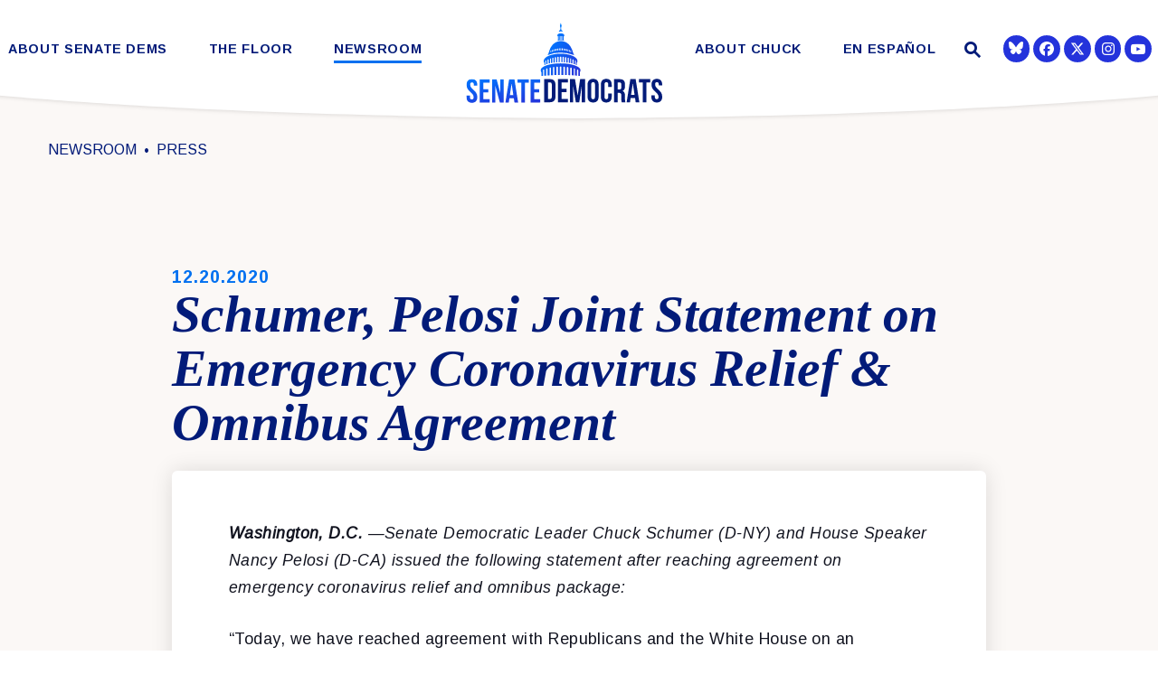

--- FILE ---
content_type: text/html; charset=utf-8
request_url: https://www.democrats.senate.gov/newsroom/press-releases/schumer-pelosi_joint-statement-on-emergency-coronavirus-relief-and-omnibus-agreement
body_size: 19792
content:
<!DOCTYPE html>
<html lang="en" class='no-js template--press_release'>
  <head>
  <script type="application/ld+json">
    {
      "@context": "https://schema.org",
      "@type": "NewsArticle",
      "mainEntityOfPage": "https://www.democrats.senate.gov/newsroom/press-releases/schumer-pelosi_joint-statement-on-emergency-coronavirus-relief-and-omnibus-agreement",
      "headline": "Schumer, Pelosi  Joint Statement on Emergency Coronavirus Relief &amp; Omnibus Agreement",
      "datePublished": "2020-12-20T18:16:00+00:00"
    }
  </script>
        <meta charset="utf-8">
      <meta name="viewport" content="width=device-width, initial-scale=1.0, viewport-fit=cover">
      <meta name="page-title" content="Schumer, Pelosi  Joint Statement on Emergency Coronavirus Relief &amp; Omnibus Agreement">
        <title>Schumer, Pelosi  Joint Statement on Emer... | The Senate Democratic Caucus</title>

      <link rel="canonical" href="https://www.democrats.senate.gov/newsroom/press-releases/schumer-pelosi_joint-statement-on-emergency-coronavirus-relief-and-omnibus-agreement">

      <link rel="shortcut icon" href="/assets/images/favicon.ico">
      <link href="/assets/images/favicon.ico" rel="Icon" type="image/x-icon"/>
      <link rel="apple-touch-icon" sizes="180x180" href="/assets/images/apple-touch-icon.png">
      <link rel="icon" type="image/png" sizes="32x32" href="/assets/images/favicon-32x32.png">
      <link rel="icon" type="image/png" sizes="16x16" href="/assets/images/favicon-16x16.png">
      <link rel="manifest" href="/assets/images/site.webmanifest">
      <link rel="mask-icon" href="/assets/images/safari-pinned-tab.svg" color="#2433DB">
      <meta name="apple-mobile-web-app-title" content="The Senate Democratic Caucus">
      <meta name="application-name" content="The Senate Democratic Caucus">
      <meta name="msapplication-TileColor" content="#ffffff">
      <meta name="msapplication-config" content="/assets/images/browserconfig.xml">
      <meta name="theme-color" content="#ffffff">
      <meta name="google-site-verification" content="pv4CBQ9zSlHM3SpPSKTboWn3pQG58gUeQls_3f8_rjM">


<meta property="twitter:account_id" content="73238146"/>
<meta name="twitter:card" content="summary_large_image"/>
  <meta name="twitter:site" content="@SenateDems"/>

<meta name="twitter:title" content="Schumer, Pelosi  Joint Statement on Emergency Coronavirus Relief & Omnibus Agreement | Senate Democratic Leadership">

<meta property="twitter:image" content="https://www.democrats.senate.gov/assets/images/sharelogo.jpg"/>

<meta name="twitter:description" content="Washington, D.C. —Senate Democratic Leader Chuck Schumer (D-NY) and House Speaker Nancy Pelosi (D-CA) issued the following statement after reaching..."/>


  <meta property="og:url" content="https://www.democrats.senate.gov/newsroom/press-releases/schumer-pelosi_joint-statement-on-emergency-coronavirus-relief-and-omnibus-agreement"/>

<meta property="og:title" content="Schumer, Pelosi  Joint Statement on Emergency Coronavirus Relief & Omnibus Agreement | Senate Democratic Leadership"/>

<meta property="og:image" content="https://www.democrats.senate.gov/assets/images/sharelogo.jpg"/>

<meta property="og:description" content="Washington, D.C. —Senate Democratic Leader Chuck Schumer (D-NY) and House Speaker Nancy Pelosi (D-CA) issued the following statement after reaching..."/>


      
<meta name="date" content="2020-12-20">



<script>
  if (!application) var application = {};
  application = {
    "config": {
      "tinymce": {
        "plugins": {
          "selectvideo": {
            "player": "jwplayer", // should be set to "legacy" or "jwplayer" currently
            "youtube": true, // set to true to write the youtube tags for youtube videos
            "width": "100%", // set width and height on the containing element
            "height": "100%",
            "tracking": true
          }
        }
      }
    },
    "fn": { // deprecated mootools 1.2 stuff that we'll probably still use once we upgrade fully to 1.3
      "defined": function (obj) {
        return (obj != undefined);
      },
      "check": function (obj) {
        return !!(obj || obj === 0);
      }
    },
    "form": {
      "processed": "null",
      "captchaSiteKey": '6LdAyTErAAAAAPEHU8BPRVYLSSkRY6YOyTDD3t5P',
    },
    "friendly_urls": false,
    "siteroot": "https://www.democrats.senate.gov/",
    "theme": "",
    "webroot": "https://www.democrats.senate.gov/",
    "assetWebroot": "https://www.democrats.senate.gov/",
  };
</script>

    
  <link rel="stylesheet" type="text/css" href="https://www.democrats.senate.gov/styles/common.css?20250103"/>

      <script src="https://www.democrats.senate.gov/scripts/global.js?1768307845"></script>
      <script src="https://www.democrats.senate.gov/scripts/gsap.js?1768307845"></script>

      <script>
        $.ajaxSetup({ cache: true });
        function getScripts(scripts, callback) {
          var progress = 0;
          scripts.forEach(function(script) {
              $.getScript(script, function () {
                  if (++progress == scripts.length && typeof callback == 'function') callback();
              });
          });
        }
      </script>

      <script>
        var initForm = function() {
          getScripts(['https://www.democrats.senate.gov/scripts/mootools.min.js?1768307845'], function() {
            getScripts(['https://www.democrats.senate.gov/scripts/form/Forms_Builder.js?1768307845'], function() {
              creativengine_forms_builder.init();

              // fix for bootstrap tooltip hide/mootools hide collision
              $$('form input,form select,form textarea, input, .nav-tabs li a').each(function (item) {
                if (typeof item.hide == 'function') {
                  item.hide = null;
                }
              });

              Element.implement({
                'slide': function (how, mode) {
                  return this;
                }
              });
            })
          })
        }
      </script>


        <script type="text/javascript">
        var gRecaptchaReady = function () {
          let textarea = document.getElementById("g-recaptcha-response");
          if (!textarea)
            return;
          textarea.setAttribute("aria-hidden", "true");
          textarea.setAttribute("aria-label", "do not use");
          textarea.setAttribute("aria-readonly", "true");
        }

        window.getStuckHeaderHeight = function () {
          var siteHeader = document.querySelector('.SiteHeader');
          var siteHeaderHeight = (siteHeader)
            ? siteHeader.offsetHeight
            : 0;
          var mobileHeader = document.querySelector('.MobileHeader');
          var mobileHeaderHeight = (mobileHeader)
            ? mobileHeader.offsetHeight
            : 0;

          // Returns the height of either desktop or mobile header because the hidden header will return 0
          return siteHeaderHeight + mobileHeaderHeight;
        }

        window.requestAnimationFrame = window.requestAnimationFrame.bind(window);
        //gsap.registerPlugin(ScrollTrigger, ScrollToPlugin);

        window.refreshScrollTriggers = () => {
          if (typeof ScrollTrigger !== 'undefined') {
            ScrollTrigger.getAll().forEach(t => t.refresh());
          }
        };
        window.killScrollTriggers = () => {
          if (typeof ScrollTrigger !== 'undefined') {
            ScrollTrigger.getAll().forEach(t => t.kill());
          }
        };
      </script>

<!-- loaded in custom footer now -->
    <!--<script src="https://assets.adobedtm.com/566dc2d26e4f/f8d2f26c1eac/launch-3a705652822d.min.js" async></script>-->

      
      
      <script>
        window.top['site_path'] = "9051C3E8-3C73-48D1-B4EC-F8591DAD2D92";
        window.top['SAM_META'] = {
          jquery: "",
          bootstrap: {
            major: ""
          }
        };
      </script>
      

  <link rel="preconnect" href="https://fonts.googleapis.com">
  <link rel="preconnect" href="https://fonts.gstatic.com" crossorigin>
  <link href="https://fonts.googleapis.com/css2?family=Arimo:ital,wght@0,400;0,700;1,400&family=Tinos:ital,wght@1,400;1,700&display=swap" rel="stylesheet">

  <link rel="stylesheet" href="https://maxcdn.bootstrapcdn.com/font-awesome/4.7.0/css/font-awesome.min.css"/>

  </head>

  

  <body data-transition="wrapper"
    class="body--internal body--press_release">
    <!-- in sen-n -->
    <!--stopindex-->
          <div class="SiteLayout d-flex flex-column">
          <div class="SiteLayout__alert">
            <a href="#aria-skip-nav" class="SkipNav sr-only sr-only-focusable">Skip to content</a>

<div class="NewsAlert">
  <div class="NewsAlert__container NewsAlert__container--absolute container">
    <div class="NewsAlert__iconContainer">
        <div class="NewsAlert__icon" aria-hidden="true">
          <svg class="NewsAlert__iconShape" xmlns="http://www.w3.org/2000/svg" viewBox="0 0 100 100">
            <path d="M50,5A45,45,0,1,0,95,50,45,45,0,0,0,50,5Zm4.3,70H45.7V66.4h8.6Zm3.17-43.6L54.25,61.9H45.75L42.53,31.4V25H57.47Z"/>
          </svg>
        </div>
    </div>
  </div>


</div>


            
          </div>

        <div class="SiteLayout__container d-flex flex-column flex-grow-1">
            <div class="SiteLayout__navigation">
                <div class="SiteLayout__siteHeader">
<div class="SiteHeader">
  <div class="SiteHeader__background"></div>

  <div  class="SiteHeader__layout">
    
    <div id="js-site-header"  class="SiteHeader__main">

      <div class="SiteHeader__nav SiteHeader__navLinkContainer h-100">

<div class="SiteNav h-100 w-100">
    
      <nav aria-label="Site Navigation" class="SiteNav__layout h-100">
        <div class="SiteNav__main  h-100">
          <ul class="SiteNav__linkList">

                


                <li class="SiteNav__item SiteNav__item--dropdown">
                  <a class="SiteNav__link align-items-center "
                    data-transition-selected-if="/about-senate-dems/our-values"
                    data-transition-selected-class="SiteNav__link--selected"
                    href="https://www.democrats.senate.gov/about-senate-dems/our-values"
                    tabindex="0" title="About Senate Dems">About Senate Dems</a>

                    <ul class="SiteNav__dropdown">


                          <li class="SiteNav__dropdownItem">
                            <a class="SiteNav__dropdownLink"
                              data-transition-selected-if="/about-senate-dems/our-values"
                              data-transition-selected-class="SiteNav__dropdownLink--selected"
                              data-transition-selected-nestedIf = "/about-senate-dems/our-values"
                              href="https://www.democrats.senate.gov/about-senate-dems/our-values"
                              tabindex="0" title="Our Values">Our Values</a>
                          </li>


                          <li class="SiteNav__dropdownItem">
                            <a class="SiteNav__dropdownLink"
                              data-transition-selected-if="/about-senate-dems/our-caucus"
                              data-transition-selected-class="SiteNav__dropdownLink--selected"
                              data-transition-selected-nestedIf = "/about-senate-dems/our-caucus"
                              href="https://www.democrats.senate.gov/about-senate-dems/our-caucus"
                              tabindex="0" title="Our Caucus">Our Caucus</a>
                          </li>


                          <li class="SiteNav__dropdownItem">
                            <a class="SiteNav__dropdownLink"
                              data-transition-selected-if="/about-senate-dems/diversity-initiative"
                              data-transition-selected-class="SiteNav__dropdownLink--selected"
                              data-transition-selected-nestedIf = "/about-senate-dems/diversity-initiative"
                              href="https://www.democrats.senate.gov/about-senate-dems/diversity-initiative"
                              tabindex="0" title="Diversity Initiative">Diversity Initiative</a>
                          </li>


                          <li class="SiteNav__dropdownItem">
                            <a class="SiteNav__dropdownLink"
                              data-transition-selected-if="/about-senate-dems/dspc"
                              data-transition-selected-class="SiteNav__dropdownLink--selected"
                              data-transition-selected-nestedIf = "/about-senate-dems/dspc"
                              href="https://www.democrats.senate.gov/about-senate-dems/dspc"
                              tabindex="0" title="Democratic Steering & Policy Committee (DSPC)">Democratic Steering & Policy Committee (DSPC)</a>
                          </li>


                          <li class="SiteNav__dropdownItem">
                            <a class="SiteNav__dropdownLink"
                              data-transition-selected-if="/about-senate-dems/scc"
                              data-transition-selected-class="SiteNav__dropdownLink--selected"
                              data-transition-selected-nestedIf = "/about-senate-dems/scc"
                              href="https://www.democrats.senate.gov/about-senate-dems/scc"
                              tabindex="0" title="Democratic Strategic Communications Committee (SCC)">Democratic Strategic Communications Committee (SCC)</a>
                          </li>


                          <li class="SiteNav__dropdownItem">
                            <a class="SiteNav__dropdownLink"
                              data-transition-selected-if="/rules-for-the-democratic-conference"
                              data-transition-selected-class="SiteNav__dropdownLink--selected"
                              data-transition-selected-nestedIf = "/rules-for-the-democratic-conference"
                              href="https://www.democrats.senate.gov/rules-for-the-democratic-conference"
                              tabindex="0" title="Rules for the Democratic Conference">Rules for the Democratic Conference</a>
                          </li>


                          <li class="SiteNav__dropdownItem">
                            <a class="SiteNav__dropdownLink"
                              data-transition-selected-if="/whistleblowers"
                              data-transition-selected-class="SiteNav__dropdownLink--selected"
                              data-transition-selected-nestedIf = "/whistleblowers"
                              href="https://www.democrats.senate.gov/whistleblowers"
                              tabindex="0" title="Whistleblowers">Whistleblowers</a>
                          </li>
                    </ul>
                </li>


                


                <li class="SiteNav__item SiteNav__item--dropdown">
                  <a class="SiteNav__link align-items-center "
                    data-transition-selected-if="/floor"
                    data-transition-selected-class="SiteNav__link--selected"
                    href="https://www.democrats.senate.gov/floor"
                    tabindex="0" title="The Floor">The Floor</a>

                    <ul class="SiteNav__dropdown">


                          <li class="SiteNav__dropdownItem">
                            <a class="SiteNav__dropdownLink"
                              data-transition-selected-if="/floor/wrap-up"
                              data-transition-selected-class="SiteNav__dropdownLink--selected"
                              data-transition-selected-nestedIf = "/floor/wrap-up"
                              href="https://www.democrats.senate.gov/floor/wrap-up"
                              tabindex="0" title="Wrap Up">Wrap Up</a>
                          </li>


                          <li class="SiteNav__dropdownItem">
                            <a class="SiteNav__dropdownLink"
                              data-transition-selected-if="/floor/senate-schedule"
                              data-transition-selected-class="SiteNav__dropdownLink--selected"
                              data-transition-selected-nestedIf = "/floor/senate-schedule"
                              href="https://www.democrats.senate.gov/floor/senate-schedule"
                              tabindex="0" title="Senate Schedule">Senate Schedule</a>
                          </li>
                    </ul>
                </li>


                


                <li class="SiteNav__item SiteNav__item--dropdown">
                  <a class="SiteNav__link align-items-center  SiteNav__link--selected"
                    data-transition-selected-if="/newsroom"
                    data-transition-selected-class="SiteNav__link--selected"
                    href="https://www.democrats.senate.gov/newsroom"
                    tabindex="0" title="Newsroom">Newsroom</a>

                    <ul class="SiteNav__dropdown help">


                          <li class="SiteNav__dropdownItem">
                            <a class="SiteNav__dropdownLink SiteNav__dropdownLink--selected"
                              data-transition-selected-if="/newsroom/press-releases"
                              data-transition-selected-class="SiteNav__dropdownLink--selected"
                              data-transition-selected-nestedIf = "/newsroom/press-releases"
                              href="https://www.democrats.senate.gov/newsroom/press-releases"
                              tabindex="0" title="Press">Press</a>
                          </li>


                          <li class="SiteNav__dropdownItem">
                            <a class="SiteNav__dropdownLink"
                              data-transition-selected-if="/newsroom/speeches"
                              data-transition-selected-class="SiteNav__dropdownLink--selected"
                              data-transition-selected-nestedIf = "/newsroom/speeches"
                              href="https://www.democrats.senate.gov/newsroom/speeches"
                              tabindex="0" title="Speeches">Speeches</a>
                          </li>


                          <li class="SiteNav__dropdownItem">
                            <a class="SiteNav__dropdownLink"
                              data-transition-selected-if="/newsroom/oversight"
                              data-transition-selected-class="SiteNav__dropdownLink--selected"
                              data-transition-selected-nestedIf = "/newsroom/oversight"
                              href="https://www.democrats.senate.gov/newsroom/oversight"
                              tabindex="0" title="Oversight">Oversight</a>
                          </li>


                          <li class="SiteNav__dropdownItem">
                            <a class="SiteNav__dropdownLink"
                              data-transition-selected-if="/newsroom/trump-transcripts"
                              data-transition-selected-class="SiteNav__dropdownLink--selected"
                              data-transition-selected-nestedIf = "/newsroom/trump-transcripts"
                              href="https://www.democrats.senate.gov/newsroom/trump-transcripts"
                              tabindex="0" title="Trump Transcripts">Trump Transcripts</a>
                          </li>
                    </ul>
                </li>


                <li class="SiteNav__item SiteNav__logo js-siteLogo">

                  <a class="SiteNav__logoLink SiteNav__link" href="/">
                    <span class="sr-only">The Senate Democratic Caucus Logo goes to Home Page</span>
              
                        <img width="120" height="120" class="w-100 img-fluid js-homeLogo" src="https://www.democrats.senate.gov/assets/images/logomark.png" alt="Senate Democrats Logo"/>
               
                        <img width="220" height="120" class="w-100 img-fluid js-internalLogo" src="https://www.democrats.senate.gov/assets/images/sitelogo.svg" alt="Senate Democrats Logo"/>
              
                  </a>

                </li>

                


                <li class="SiteNav__item">
                  <a class="SiteNav__link align-items-center "
                    data-transition-selected-if="/about-chuck"
                    data-transition-selected-class="SiteNav__link--selected"
                    href="https://www.democrats.senate.gov/about-chuck"
                    tabindex="0" title="About Chuck">About Chuck</a>

                </li>


                


                <li class="SiteNav__item SiteNav__item--dropdown">
                  <a class="SiteNav__link align-items-center "
                    data-transition-selected-if="/es"
                    data-transition-selected-class="SiteNav__link--selected"
                    href="https://www.democrats.senate.gov/es"
                    tabindex="0" title="En Español">En Español</a>

                    <ul class="SiteNav__dropdown">


                          <li class="SiteNav__dropdownItem">
                            <a class="SiteNav__dropdownLink"
                              data-transition-selected-if="/es/nuestros-valores"
                              data-transition-selected-class="SiteNav__dropdownLink--selected"
                              data-transition-selected-nestedIf = "/es/nuestros-valores"
                              href="https://www.democrats.senate.gov/es/nuestros-valores"
                              tabindex="0" title="Nuestros Valores">Nuestros Valores</a>
                          </li>


                          <li class="SiteNav__dropdownItem">
                            <a class="SiteNav__dropdownLink"
                              data-transition-selected-if="/es/sala-de-prensa"
                              data-transition-selected-class="SiteNav__dropdownLink--selected"
                              data-transition-selected-nestedIf = "/es/sala-de-prensa"
                              href="https://www.democrats.senate.gov/es/sala-de-prensa"
                              tabindex="0" title="Sala de Prensa  ">Sala de Prensa  </a>
                          </li>


                          <li class="SiteNav__dropdownItem">
                            <a class="SiteNav__dropdownLink"
                              data-transition-selected-if="/es/conoce-a-chuck"
                              data-transition-selected-class="SiteNav__dropdownLink--selected"
                              data-transition-selected-nestedIf = "/es/conoce-a-chuck"
                              href="https://www.democrats.senate.gov/es/conoce-a-chuck"
                              tabindex="0" title="Conoce a Chuck">Conoce a Chuck</a>
                          </li>
                    </ul>
                </li>







          </ul>
        </div>
      </nav>
</div>
      </div>

      <div class="SiteHeader__nav SiteHeader__navSearch">
        
        <div class="SiteHeader__search">
<div id="SiteSearch" class="SiteNavSearch">
  <button class="SiteNavSearch__searchToggleButton"
    aria-label="Website search open"
    data-toggle-search="true"
    data-toggle-class="SiteHeader--searchMode"
    data-target="#js-site-header">
    <span class="SiteNavSearch__searchIcon"></span>
    <span class="sr-only">Website Search Open</span>
  </button>

  <div class="SiteNavSearch__searchOverlay">
    <form class="SiteNavSearch__searchForm" aria-label="search" role="search" method="get" action="/search">
      <div class="SiteNavSearch__searchFormContent">
        <input name="q" id="js-site-nav-search-input" class="SiteNavSearch__searchInput" type="text" placeholder="Search" aria-label="Site Search">
        <button class="SiteNavSearch__searchFormButton" type="submit">
          <span class="sr-only">Submit Site Search Query</span>
          <span class="SiteNavSearch__searchToggleIcon fa fa-search" aria-hidden="true"></span>
        </button>
      </div>
    </form>

    <button class="SiteNavSearch__searchToggleButton"
      aria-label="Website search"
      data-toggle-search="true"
      data-toggle-class="SiteHeader--searchMode"
      data-target="#js-site-header">
      <span class="SiteNavSearch__searchIconClose" aria-hidden="true"></span>
      <span class="sr-only">Website Search</span>
    </button>
  </div>
</div>

<script>
  $(document).ready(function () {
    $('[data-toggle-class]').click(this, function () {
      var className = $(this).data('toggle-class');
      var target = $(this).data('target');
      var searchTarget = $('#SiteSearch');
      var logoTarget = $('.js-siteLogo');
      var hasClass = $(target).hasClass(className);

      $(target).toggleClass(className);
      $(searchTarget).toggleClass('SiteNavSearch--searchMode');

      $(logoTarget).toggleClass('SiteHeader__logoContainer--searchMode');

      if (hasClass) {
        $('#js-site-nav-search-input').val('');
        return;
      }

      $('#js-site-nav-search-input').focus();
    });
  });
</script>
        </div>
      </div>

    </div>

    <div class="SiteHeader__nav">
      
      <div class="SiteHeader__navSocialContainer h-100">
<ul class="SocialIcons d-flex" aria-label="Social media links">



  
    <li class="SocialIcons__item">
      <a class="SocialIcons__link SocialBubble" href="https://bsky.app/profile/democrats.senate.gov" target="_blank" rel="noreferrer">

        <i class="fa SocialBubble__icon SocialBubble__icon--bluesky">
          <svg xmlns="http://www.w3.org/2000/svg" viewBox="0 0 512 512" width="16" height="16" fill="currentColor"><!--!Font Awesome Free 6.7.2 by @fontawesome - https://fontawesome.com License - https://fontawesome.com/license/free Copyright 2025 Fonticons, Inc.--><path d="M111.8 62.2C170.2 105.9 233 194.7 256 242.4c23-47.6 85.8-136.4 144.2-180.2c42.1-31.6 110.3-56 110.3 21.8c0 15.5-8.9 130.5-14.1 149.2C478.2 298 412 314.6 353.1 304.5c102.9 17.5 129.1 75.5 72.5 133.5c-107.4 110.2-154.3-27.6-166.3-62.9l0 0c-1.7-4.9-2.6-7.8-3.3-7.8s-1.6 3-3.3 7.8l0 0c-12 35.3-59 173.1-166.3 62.9c-56.5-58-30.4-116 72.5-133.5C100 314.6 33.8 298 15.7 233.1C10.4 214.4 1.5 99.4 1.5 83.9c0-77.8 68.2-53.4 110.3-21.8z"/></svg>
        </i>
    
      </a>
    </li>
  
    <li class="SocialIcons__item">
      <a class="SocialIcons__link SocialBubble" href="https://www.facebook.com/USSenateDemocrats" target="_blank" rel="noreferrer">
        <i class="SocialBubble__icon pt-1">
        <svg width="16" height="16" fill="currentColor" xmlns="http://www.w3.org/2000/svg" viewBox="0 0 512 512"><!--!Font Awesome Free 6.7.2 by @fontawesome - https://fontawesome.com License - https://fontawesome.com/license/free Copyright 2024 Fonticons, Inc.--><path d="M512 256C512 114.6 397.4 0 256 0S0 114.6 0 256C0 376 82.7 476.8 194.2 504.5V334.2H141.4V256h52.8V222.3c0-87.1 39.4-127.5 125-127.5c16.2 0 44.2 3.2 55.7 6.4V172c-6-.6-16.5-1-29.6-1c-42 0-58.2 15.9-58.2 57.2V256h83.6l-14.4 78.2H287V510.1C413.8 494.8 512 386.9 512 256h0z"/></svg>
         <span class="sr-only">Senator Democrats Facebook</span>
       </i>
      </a>
    </li>

  
    <li class="SocialIcons__item">
      <a class="SocialIcons__link SocialBubble" href="https://twitter.com/SenateDems" target="_blank" rel="noreferrer">
        <i class="SocialBubble__icon SocialBubble__icon--twitter pt-1">
          <span class="sr-only">Senator Democrats Twitter</span>
          <svg xmlns="http://www.w3.org/2000/svg" viewBox="0 0 512 512" width="16" height="16" fill="currentColor"><!--!Font Awesome Free 6.6.0 by @fontawesome - https://fontawesome.com License - https://fontawesome.com/license/free Copyright 2024 Fonticons, Inc.--><path d="M389.2 48h70.6L305.6 224.2 487 464H345L233.7 318.6 106.5 464H35.8L200.7 275.5 26.8 48H172.4L272.9 180.9 389.2 48zM364.4 421.8h39.1L151.1 88h-42L364.4 421.8z"/></svg>
        </i>
      </a>
    </li>

  
    <li class="SocialIcons__item">
      <a class="SocialIcons__link SocialBubble" href="https://www.instagram.com/senatedems" target="_blank" rel="noreferrer">
          <i class="SocialBubble__icon pt-1">
                     <svg xmlns="http://www.w3.org/2000/svg" viewBox="0 0 448 512" width="16" height="16" fill="currentColor"><!--!Font Awesome Free 6.7.2 by @fontawesome - https://fontawesome.com License - https://fontawesome.com/license/free Copyright 2024 Fonticons, Inc.--><path d="M224.1 141c-63.6 0-114.9 51.3-114.9 114.9s51.3 114.9 114.9 114.9S339 319.5 339 255.9 287.7 141 224.1 141zm0 189.6c-41.1 0-74.7-33.5-74.7-74.7s33.5-74.7 74.7-74.7 74.7 33.5 74.7 74.7-33.6 74.7-74.7 74.7zm146.4-194.3c0 14.9-12 26.8-26.8 26.8-14.9 0-26.8-12-26.8-26.8s12-26.8 26.8-26.8 26.8 12 26.8 26.8zm76.1 27.2c-1.7-35.9-9.9-67.7-36.2-93.9-26.2-26.2-58-34.4-93.9-36.2-37-2.1-147.9-2.1-184.9 0-35.8 1.7-67.6 9.9-93.9 36.1s-34.4 58-36.2 93.9c-2.1 37-2.1 147.9 0 184.9 1.7 35.9 9.9 67.7 36.2 93.9s58 34.4 93.9 36.2c37 2.1 147.9 2.1 184.9 0 35.9-1.7 67.7-9.9 93.9-36.2 26.2-26.2 34.4-58 36.2-93.9 2.1-37 2.1-147.8 0-184.8zM398.8 388c-7.8 19.6-22.9 34.7-42.6 42.6-29.5 11.7-99.5 9-132.1 9s-102.7 2.6-132.1-9c-19.6-7.8-34.7-22.9-42.6-42.6-11.7-29.5-9-99.5-9-132.1s-2.6-102.7 9-132.1c7.8-19.6 22.9-34.7 42.6-42.6 29.5-11.7 99.5-9 132.1-9s102.7-2.6 132.1 9c19.6 7.8 34.7 22.9 42.6 42.6 11.7 29.5 9 99.5 9 132.1s2.7 102.7-9 132.1z"/></svg>
               <span class="sr-only">Senator Democrats Instagram</span>
                     </i>
            
      </a>
    </li>
  
  
    <li class="SocialIcons__item">
      <a class="SocialIcons__link SocialBubble" href="https://www.youtube.com/senatedemocrats" target="_blank" rel="noreferrer">
        <i class="fa fa-youtube-play SocialBubble__icon SocialBubble__icon--youtube">
          <span class="sr-only">Senator Democrats Youtube</span>
        </i>
      </a>
    </li>


</ul>      </div>

      
    </div>
  </div>

  <div class="SiteHeader__curve">
    <svg height="30" xmlns="http://www.w3.org/2000/svg" viewBox="0 0 1366.12 27.79" preserveAspectRatio="none">
      <path fill="white" d="M1366.06.5s-211,24.59-683,26.79C211.06,25.09.06.5.06.5"/>
    </svg>
  </div>
</div>
                </div>

                <div class="SiteLayout__mobileHeader">
<div class="MobileHeader">
  <div class="MobileHeader__bgColor"></div>
  <div class="MobileHeader__container h-100">
    <div class="row no-gutters justify-content-between align-items-center h-100">
      <button class="MobileHeader__icon MobileHeader__icon--search js-open-mobile-search col-auto" aria-label="open site search" data-toggle="modal" data-target="#website-search">
        <svg xmlns="http://www.w3.org/2000/svg" viewBox="0 0 55.64 55.98"><path d="M55.64 49.53L36.57 30.46A19.84 19.84 0 005.8 5.81a19.85 19.85 0 0024.26 31.05L49.18 56zM10.74 29a12.85 12.85 0 1118.14 0 12.92 12.92 0 01-18.14 0z"/></svg>
      </button>

      <a class="MobileHeader__logoLink justify-content-center justify-self-stretch" href="/">
        <div class="MobileHeader__logo">
          
          
          <img width="120" height="120" class="w-100 img-fluid js-homeLogo" src="https://www.democrats.senate.gov/assets/images/logomark.png" alt="Senate Democrats Logo"/>
 
          <img width="1079" height="489"  class="w-100 img-fluid js-internalLogo" src="https://www.democrats.senate.gov/assets/images/sitelogo.svg" alt="Senate Democrats Logo"/>

          
        </div>
      </a>

      <button class="js-open-mobile-nav MobileHeader__icon MobileHeader__icon--menu col-auto" aria-label="open mobile navigation">
        <span class="MobileHeader__mobileNavIcon">
          <span></span>
        </span>
      </button>
    </div>
  </div>

  <div class="MobileHeader__curve">
    <svg xmlns="http://www.w3.org/2000/svg" viewBox="0 0 1366.12 27.79">
      <path  d="M1366.06.5s-211,24.59-683,26.79C211.06,25.09.06.5.06.5"/>
    </svg>
  </div>
</div>
                </div>
            </div>

          <div id="aria-skip-nav" tabindex="-1"></div>
          <div class="SiteLayout__transitionContainer d-flex flex-column flex-grow-1" data-transition="container" data-transition-namespace="internal" data-nav="site">
            

            
<script>
  if (!application) var application = {};
  application = {
    "config": {
      "tinymce": {
        "plugins": {
          "selectvideo": {
            "player": "jwplayer", // should be set to "legacy" or "jwplayer" currently
            "youtube": true, // set to true to write the youtube tags for youtube videos
            "width": "100%", // set width and height on the containing element
            "height": "100%",
            "tracking": true
          }
        }
      }
    },
    "fn": { // deprecated mootools 1.2 stuff that we'll probably still use once we upgrade fully to 1.3
      "defined": function (obj) {
        return (obj != undefined);
      },
      "check": function (obj) {
        return !!(obj || obj === 0);
      }
    },
    "form": {
      "processed": "null",
      "captchaSiteKey": '6LdAyTErAAAAAPEHU8BPRVYLSSkRY6YOyTDD3t5P',
    },
    "friendly_urls": false,
    "siteroot": "https://www.democrats.senate.gov/",
    "theme": "",
    "webroot": "https://www.democrats.senate.gov/",
    "assetWebroot": "https://www.democrats.senate.gov/",
  };
</script>

              <div class="SiteLayout__main">





    <div class="Breadcrumbs Breadcrumbs--noBlocks ">
      <div class="container Breadcrumbs__layout">
        <ol class='Breadcrumbs__list'>
                <li class="Breadcrumbs__item">
                  <a class="Breadcrumbs__link" href="https://www.democrats.senate.gov/newsroom">
                    Newsroom
                  </a>
                </li>
                <li class="Breadcrumbs__item">
                  <a class="Breadcrumbs__link" href="https://www.democrats.senate.gov/newsroom/press-releases">
                    Press
                  </a>
                </li>
        </ol>
      </div>
    </div>

  <div class="PageContent--pageTop">
    <div class="ReadingWidth">
      <time class="Heading--time" datetime="December 20, 2020">
        <span class="sr-only">Published: </span>12.20.2020
      </time>

      <div class="ArticleBlock Heading--press">
        <h1 class="Heading__title">
          Schumer, Pelosi  Joint Statement on Emergency Coronavirus Relief &amp; Omnibus Agreement
        </h1>
      </div>

    </div>
  </div>

                  <!--startindex-->
  
  <div class="container pt-1 PageContent">
    <div class="ReadingWidth PageContent__bgContentShadow">
      <div class="js-press-release RawHTML mb-5">
        <p><i><strong>Washington,
D.C. </strong>—Senate Democratic Leader Chuck Schumer (D-NY) and House Speaker Nancy
Pelosi (D-CA) issued the following statement after reaching agreement on
emergency coronavirus relief and omnibus package:</i></p><p>“Today, we have
reached agreement with Republicans and the White House on an emergency
coronavirus relief and omnibus package that delivers urgently needed funds to
save the lives and livelihoods of the American people as the virus
accelerates. </p><p>“We are going to
crush the virus and put money in the pockets of the American people.  As
part of the agreement, Democrats have secured provisions that include:</p><ul>
 <li><strong>Accelerating
     vaccine distribution and crushing the coronavirus: </strong>The bipartisan COVID relief package finally recognizes that
     we cannot get our economy working unless we can get the coronavirus under
     control.  The package provides billions in urgently need funds to
     accelerate the free and equitable distribution of safe vaccines to as many
     Americans as possible as soon as possible, to implement a strong national
     testing and tracing strategy with billions reserved specifically for
     combating the disparities facing communities of color, and to support our
     heroic health care workers and providers.</li>
 <li><strong>Ends
     surprise billing: </strong>The package includes bipartisan, bicameral
     legislation that will end surprise billing for emergency and scheduled
     care.</li>
 <li><strong>Strong support for small business:</strong> Democrats secured
     critical funding and policy changes to help small businesses, including
     minority-owned businesses, and nonprofits recover from the pandemic. The
     agreement includes over $284 billion for first and second forgivable PPP
     loans, expanded PPP eligibility for nonprofits and local newspapers, TV
     and radio broadcasters, key modifications to PPP to serve the smallest
     businesses and struggling non-profits and better assist independent
     restaurants, and includes $15 billion in dedicated funding for live
     venues, independent movie theaters, and cultural institutions. The agreement
     also includes $20 billion for targeted EIDL Grants which are critical to
     many smaller businesses on Main Street.</li>
 <li><strong>Community Development Financial
     Institutions and Minority Depository Institutions</strong>: The
     agreement includes dedicated PPP set-asides for very small businesses and
     lending through community-based lenders like Community Development
     Financial Institutions (CDFIs) and Minority Depository Institutions
     (MDIs); $9 billion in emergency U.S. Treasury capital investments in CDFIs
     and MDIs to support lending in low-income and underserved communities,
     including persistent poverty counties, that may be disproportionately
     impacted by the economic effects of the COVID–19 pandemic; and $3 billion
     in emergency support for CDFIs through the CDFI Fund to respond to the
     economic impact of the pandemic on underserved low-income and minority
     communities.  </li>
 <li><strong>Rental
     assistance</strong>: Democrats secured $25 billion in
     critically needed rental assistance for families struggling to stay in
     their homes and an extension of the eviction moratorium.</li>
 <li><strong>Strengthens
     the Low Income Housing Tax Credit</strong>: The package
     enhances the LIHTC to help increase affordable housing construction and
     provide greater certainty to new and ongoing affordable housing projects. </li>
 <li><strong>Direct
     payment checks:</strong> Democrats secured a new round of direct
     payments worth up to $600 per adult and child, also ensuring that
     mixed-status families receive payments.  </li>
 <li><strong>Strengthened Earned Income Tax Credit &amp; Child Tax Credit:
     </strong>The agreement helps ensure that families who faced unemployment
     or reduced wages during the pandemic are able to receive a strong tax
     credit based on their 2019 income, preserving these vital income supports
     for vulnerable families. </li>
 <li><strong>Supports paid sick leave: </strong>The agreement
     provides a tax credit to support employers offering paid sick leave, based
     on the Families First framework.</li>
 <li><strong>Employee Retention
     Tax Credit</strong>: The agreement
     extends and improves the Employee Retention Tax Credit to help keep
     workers in the jobs during coronavirus closures or reduced revenue. </li>
 <li><strong>Enhanced Unemployment Insurance benefits: </strong>Democrats averted
     the sudden expiration of Unemployment Insurance benefits for millions and
     added a $300 per week UI enhancement for Americans out of work. </li>
 <li><strong>Nutrition
     assistance for hungry families:</strong> Democrats secured $13
     billion in increased SNAP and child nutrition benefits to help relieve the
     historic hunger crisis that has left up to 17 million children food
     insecure.</li>
 <li><strong>Education
     and child care: </strong>The agreement provides $82 billion in
     funding for colleges and schools, including support for HVAC repair and
     replacement to mitigate virus transmission and reopen classrooms, and $10
     billion for child care assistance to help get parents back to work and
     keep child care providers open.</li>
 <li><strong>Historic
     expansion of Pell Grants</strong>: The package
     includes the largest expansion of Pell Grant recipients in over a decade,
     reaching 500,000 new recipients and ensuring more than 1.5 million
     students will now receive the maximum benefit.</li>
 <li><strong>Broadband
     access:</strong> The agreement invests $7 billion to
     increase access to broadband, including a new Emergency Broadband Benefit
     to help millions of students, families and unemployed workers afford the
     broadband they need during the pandemic. </li>
 <li><strong>Fights the
     climate crisis</strong>: The agreement includes sweeping clean
     energy reforms, R&amp;D enhancements, efficiency incentives, and extends
     clean energy tax credits to create hundreds of thousands of jobs across
     the clean economy.  The package also phases out superpollutant HFCs,
     positioning the U.S. to lead the world in avoiding up to 0.5 degree
     Celsius of global warming.</li>
 <li><strong>WRDA: </strong>The agreement includes the bipartisan Water Resources
     Development Act of 2020, creating good-paying jobs strengthening and
     improving the vital water infrastructure that Americans rely on while
     unlocking the Harbor Maintenance Trust Fund. </li>
 <li><strong>Global
     Health: </strong>Democrats secured an additional $3.36
     billion for a total of $4 billion for GAVI, the international vaccine
     alliance, recognizing that we are not truly safe until the whole world is
     safe from the coronavirus.</li></ul><p>“Importantly, the
final agreement does not include several dangerous Republican proposals,
including a long-demanded GOP provision that could unjustly put the health of
workers at risk and take away their legal recourse, as well as an 11th hour
attempt to sabotage the incoming administration’s ability to stabilize the
economy and save jobs.</p><p>“State and local
governments will certainly need additional funding to prevent the senseless
layoffs of heroic essential workers and critical service cuts.  The agreement
provides some important new targeted funds for state and local government
functions that will help alleviate their overall budget burdens.  These
targeted funds include the emergency resources for schools, $27 billion for
state highways, struggling transit agencies, Amtrak and airports, $22 billion
for the health-related expenses of state, local, tribal and territorial
government, and an additional year of eligibility for expenses under the CARES
Coronavirus Relief Fund.</p><p>“The emergency
relief in this agreement, the second largest in history only to the CARES Act,
is an important first step that Democrats look forward to building on under the
new Biden-Harris Administration to meet the remaining needs of the American
people during this historic health and economic crisis.</p><p>“The House will
move swiftly to pass this legislation immediately, so it can quickly be sent to
the Senate and then to the President’s desk for his signature.  With the
horrifying acceleration of daily infections and deaths, there is no time to
waste.”</p><p style="text-align:center">















# # #<br /></p>
      </div>


<div class="ShareButtons ShareButtons--center">
  <ul class="ShareButtons__list row" aria-label="Page sharing options">
      <li class="col-12 col-sm-6 col-md-auto p-2 ShareButtons__item">
        <button aria-label="Print this page" class="ShareButtons__link js-sharetool js-print Button Button--secondary Button--block Button--md">
          <i class="ShareButtons__linkIcon fa fa-print mr-2" aria-hidden="true"></i> Print
        </button>
      </li>

      <li class="col-12 col-sm-6 col-md-auto p-2 ShareButtons__item">
        <button aria-label="Share via Email" class="ShareButtons__link js-sharetool js-email Button Button--secondary Button--block Button--md">
          <i class="ShareButtons__linkIcon fa fa-envelope mr-2" aria-hidden="true"></i> Email
        </button>
      </li>

      <li class="col-12 col-sm-6 col-md-auto p-2 ShareButtons__item">
        <button aria-label="Share to Facebook" class="ShareButtons__link ShareButtons__link--colorFacebook js-sharetool js-facebook Button Button--secondary Button--block Button--md">
          <i class="ShareButtons__linkIcon fa fa-thumbs-up mr-2" aria-hidden="true"></i> Share
        </button>
      </li>

      <li class="col-12 col-sm-6 col-md-auto p-2 ShareButtons__item">
        <button aria-label="Tweet this on Twitter" class="ShareButtons__link ShareButtons__link--colorTwitter js-sharetool js-tweet Button Button--secondary Button--block Button--md">
          <i class="ShareButtons__linkIcon fa fa-twitter mr-2" aria-hidden="true"></i> Tweet
        </button>
      </li>
  </ul>
</div>
  <script type="text/javascript" class="deferred-script">
    $(function () {
      if ($('.js-sharetool')) {
        $('.js-sharetool').bind('click', function () {

          var shareLink = $(this).attr('data-link');
          var shareText = $(this).attr('data-text');

          if (!shareLink) {
            shareLink = window
              .location
              .href
              .replace(/\/?$/, '');
          }
          
          var caption = "Check this out!"
          if (shareText || caption) {
            shareText = 'text=' + (shareText || caption) + '&';
          }
          var link;
          var newWindow;

          if ($(this).hasClass('js-tweet')) {
            link = 'http://www.twitter.com/share?' + shareText + 'url=' + encodeURIComponent(shareLink);
            newWindow = window.open(link, 'twitter', "height=450,width=600");
          }


          if ($(this).hasClass('js-facebook')) {
            link = 'https://www.facebook.com/sharer/sharer.php?u=' + encodeURIComponent(shareLink) + '&display=popup';
            newWindow = window.open(link, 'facebook', "height=450,width=600");
          }

          if ($(this).hasClass('js-email')) {
            var lb = '%0D%0A';
            var body = 'From https://www.democrats.senate.gov/:' + lb + lb + caption + lb + lb + shareLink;
            window.location.href = 'mailto:?subject=' + caption + '&body=' + body;
          }

          if ($(this).hasClass('js-print')) {
            window.print();
          }
        });
      }
    });
  </script>


    </div>

  </div>


  <div class="container">
    <div class="ReadingWidth">
      <div class="row no-gutters">
        <div class="col-12 col-md-auto px-0 ml-auto">
  <div class="ArticleNav">


    <div class="row flex-direction-row m-n2 justify-content-between">

        <div class="col-12 col-sm-6 col-md-auto mr-auto mr-md-0 p-2">

          <a class="Button Button--paginationLeft Button--md" href="https://www.democrats.senate.gov/newsroom/press-releases/[base64]">
            Previous
          </a>

        </div>

      <div class="col-12 col-sm-6 col-md-auto p-2 mt-2 mt-sm-0 text-right m-0">
          <a class="Button Button--paginationRight Button--md" href="https://www.democrats.senate.gov/newsroom/press-releases/transcript-remarks-by-leader-schumer-at-press-conference-with-speaker-pelosi-on-emergency-covid-relief-agreement">
            Next
          </a>
      </div>
    </div>
  </div>
        </div>
      </div>
    </div>
  </div>

                  <!--stopindex-->

              </div>

            
                <!-- Custom Footer Code: Google Analytics -->
                <!-- Google tag (gtag.js) -->
<script async src="https://www.googletagmanager.com/gtag/js?id=G-DN9Z3ES3ZC"></script>
<script>
 window.dataLayer = window.dataLayer || [];
 function gtag(){dataLayer.push(arguments);}
 gtag('js', new Date());

 gtag('config', 'G-DN9Z3ES3ZC');
</script>
                <!-- Custom Footer Code: Adobe -->
                <script>
if (window.location.pathname !== '/whistleblowers') {
  const script = document.createElement('script');
  script.src = 'https://assets.adobedtm.com/566dc2d26e4f/f8d2f26c1eac/launch-3a705652822d.min.js';
  script.async = true;
  document.head.appendChild(script);
}
</script>

<!--<script src="https://assets.adobedtm.com/566dc2d26e4f/f8d2f26c1eac/launch-3a705652822d.min.js" async></script>-->


<script>
  if (typeof window.setupAnimations !== 'function') {
    window.setupAnimations = function () {
      window.animationsSet = true;
      var animations = document.querySelectorAll('[data-animate]');
      animations.forEach(function(animationEl, i) {
        var animationClass = "";
        var animationTriggerName = "";

        if (animationEl.dataset.animate) {
          animationClass = "animate-" + animationEl.dataset.animate;
          animationTriggerName = "js-trigger-" + i;
        } else if (animationEl.dataset.animatechild) {
          animationClass = "animate-" + animationEl.dataset.animatechild;
          animationTriggerName = "js-trigger-" + i;
        } else {
          return;
        }

        animationEl.classList.add(animationClass);
        animationEl.classList.add(animationTriggerName);

        // removed the toggleClass
        ScrollTrigger.create({
          id: animationTriggerName,
          trigger: '.' + animationTriggerName,
          start: 'top 90%',
          onEnter: function(self) {
            self.trigger.classList.add('visible');
          },
        });
      })
    }
  }

  $(function() {
    if (!window.animationsSet) setupAnimations();
  });
</script>

<script>
  if (typeof window.internalLink !== 'function') {
    window.isInternalLink = function (href) {
      var isInternal =
        Boolean(href.match(new RegExp('^' + window.location.origin))) // 1: If same site domain
        || Boolean(href.match(/^\/[^\/]/)); // 2: If starts with a single / and not a double //

      return isInternal;
    }
  }

  if (typeof window.getParameterByName !== 'function') {
    window.getParameterByName = function (name, url = window.location.href) {
      name = name.replace(/[\[\]]/g, '\\$&');
      var regex = new RegExp('[?&]' + name + '(=([^&#]*)|&|#|$)'),
          results = regex.exec(url);
      if (!results) return null;
      if (!results[2]) return '';
      return decodeURIComponent(results[2].replace(/\+/g, ' '));
    }
  }

  if (typeof window.onLinkClick !== 'function') {
    window.onLinkClick = function () {
      $(function () {
        $('a').each(function () {
          var $this = $(this);

          if ($this.hasLinkClickEvent) return;

          var newWin = $this.hasClass('new-win');
          var senExit = $this.hasClass('sen-exit');
          var href = $this.attr('href');
          var target = getParameterByName('target', href);

          if (href && target == '_blank') {
            $this.on('click', function(event) {
              event.preventDefault();
              window.open(href, target);
            })
          } else if (href && href.charAt(0) == '#') {
            $this.click(function (e) {
              e.preventDefault();
              var targetName = this.getAttribute('href').replace('#', '');
              var targetElement = document.getElementById(targetName) || document.querySelector('[name="' + targetName + '"]');

              if (!targetElement) {
                return;
              }

              var offsetHeight = window.getStuckHeaderHeight() || 0;
              gsap.to(window, {duration: 1, scrollTo: {y: targetElement, offsetY: offsetHeight}, ease: 'power3'})
              targetElement.focus();
            });

            $this.hasLinkClickEvent = true;
          } else if (href) {
            if (isInternalLink(href)) {
              if (transitions) {
                $this.on('click', function(event) {
                  if (event.currentTarget.hasAttribute('data-modal-template')) return;
                  if (event.currentTarget.hasAttribute('data-no-transition')) return;
                  // If user help down modifier key during click they are opening in new tab/window
                  if (2 === event.which || event.metaKey || event.ctrlKey) return;
                  $('body').addClass('wait');
                })
              }
            }
          }
        });
      });
    }
  }

  $(function(){
    onLinkClick();
  });

</script>


<div id="fb-root"></div>
<script async defer crossorigin="anonymous" src="https://connect.facebook.net/en_US/sdk.js#xfbml=1&version=v10.0" nonce="7qGTTSrW"></script>

  <script>
    
    if (typeof $().lettering == 'function') {
      $('.Heading--pageTitleCentered .Heading__title, .Heading--pageTitle .Heading__title').lettering('lines');
    }
  </script>
                <script>
                $('.RawHTML')
                  .find('iframe#player, iframe[src*="youtu.be"], iframe[src*="youtube.com"]')
                  .wrap('<div class="video-width"><div class="embedded-video"></div></div>');
                $('.js-press-release')
                  .find('table')
                  .addClass('Table Table--striped')
                  .wrap('<div class="ReadingWidthBreakout overflow-x-auto overflow-scroll-x-shadow"><div class="container"></div></div>');

                // Clear focus state off of button 0.5s after clicking it
                $('.Button').click(function () {
                  var button = this;
                  setTimeout(function () {
                    button.blur();
                  }, 500);
                });
              </script>

  <script>
    var topLevelLinks = document.querySelectorAll('.SiteNav__link');

    for (var i = 0; i < topLevelLinks.length; i++) {
      // remove any focused elements
      topLevelLinks[i]
        .parentElement
        .classList
        .remove('focus')
      topLevelLinks[i].addEventListener('mouseover', function () {
        this
          .parentElement
          .classList
          .add('focus');
      });

      topLevelLinks[i].addEventListener('mouseleave', function () {
        this
          .parentElement
          .classList
          .remove('focus');
      });
    }

    $(function () {
      const bannerHeading = document.querySelector(".Blocks .Heading--h1");
      if (bannerHeading) {
        gsap.fromTo(bannerHeading, {
          backgroundSize: '0 4px'
        }, {
          backgroundSize: '6rem 4px',
          duration: 0.25
        })
      }
    })
  </script>

              <div class="js-footer SiteLayout__footer">
<footer class="SiteFooter">
  <div class="SiteFooter__layout">
      
      <div class="SiteFooter__nav">
<nav class="FooterNav" aria-label="Footer Navigation">
  <ul class="FooterNav__linkList FooterNav__linkList--desktop">








        <li class="FooterNav__item  ">
          <a data-transition-selected-if="/https://www.senate.gov/employment/po/positions.htm"
            data-transition-selected-class="FooterNav__link--selected"

          class="FooterNav__link " href="https://www.senate.gov/employment/po/positions.htm" title="Jobs">
            Jobs
          </a>
        </li>







        <li class="FooterNav__item  ">
          <a data-transition-selected-if="/about-senate-dems/diversity-initiative"
            data-transition-selected-class="FooterNav__link--selected"

          class="FooterNav__link " href="https://www.democrats.senate.gov/about-senate-dems/diversity-initiative" title="Diversity Initiative">
            Diversity Initiative
          </a>
        </li>







        <li class="FooterNav__item  ">
          <a data-transition-selected-if="/about-senate-dems/dspc"
            data-transition-selected-class="FooterNav__link--selected"

          class="FooterNav__link " href="https://www.democrats.senate.gov/about-senate-dems/dspc" title="DSPC">
            DSPC
          </a>
        </li>







        <li class="FooterNav__item  ">
          <a data-transition-selected-if="/about-senate-dems/scc"
            data-transition-selected-class="FooterNav__link--selected"

          class="FooterNav__link " href="https://www.democrats.senate.gov/about-senate-dems/scc" title="SCC">
            SCC
          </a>
        </li>


  </ul>


</nav>      </div>
    <div class="row mt-5 d-xl-none justify-content-center">
      <div class="col-auto">
<ul class="SocialIcons d-flex" aria-label="Social media links">



  
    <li class="SocialIcons__item">
      <a class="SocialIcons__link SocialBubble" href="https://bsky.app/profile/democrats.senate.gov" target="_blank" rel="noreferrer">

        <i class="fa SocialBubble__icon SocialBubble__icon--bluesky">
          <svg xmlns="http://www.w3.org/2000/svg" viewBox="0 0 512 512" width="16" height="16" fill="currentColor"><!--!Font Awesome Free 6.7.2 by @fontawesome - https://fontawesome.com License - https://fontawesome.com/license/free Copyright 2025 Fonticons, Inc.--><path d="M111.8 62.2C170.2 105.9 233 194.7 256 242.4c23-47.6 85.8-136.4 144.2-180.2c42.1-31.6 110.3-56 110.3 21.8c0 15.5-8.9 130.5-14.1 149.2C478.2 298 412 314.6 353.1 304.5c102.9 17.5 129.1 75.5 72.5 133.5c-107.4 110.2-154.3-27.6-166.3-62.9l0 0c-1.7-4.9-2.6-7.8-3.3-7.8s-1.6 3-3.3 7.8l0 0c-12 35.3-59 173.1-166.3 62.9c-56.5-58-30.4-116 72.5-133.5C100 314.6 33.8 298 15.7 233.1C10.4 214.4 1.5 99.4 1.5 83.9c0-77.8 68.2-53.4 110.3-21.8z"/></svg>
        </i>
    
      </a>
    </li>
  
    <li class="SocialIcons__item">
      <a class="SocialIcons__link SocialBubble" href="https://www.facebook.com/USSenateDemocrats" target="_blank" rel="noreferrer">
        <i class="SocialBubble__icon pt-1">
        <svg width="16" height="16" fill="currentColor" xmlns="http://www.w3.org/2000/svg" viewBox="0 0 512 512"><!--!Font Awesome Free 6.7.2 by @fontawesome - https://fontawesome.com License - https://fontawesome.com/license/free Copyright 2024 Fonticons, Inc.--><path d="M512 256C512 114.6 397.4 0 256 0S0 114.6 0 256C0 376 82.7 476.8 194.2 504.5V334.2H141.4V256h52.8V222.3c0-87.1 39.4-127.5 125-127.5c16.2 0 44.2 3.2 55.7 6.4V172c-6-.6-16.5-1-29.6-1c-42 0-58.2 15.9-58.2 57.2V256h83.6l-14.4 78.2H287V510.1C413.8 494.8 512 386.9 512 256h0z"/></svg>
         <span class="sr-only">Senator Democrats Facebook</span>
       </i>
      </a>
    </li>

  
    <li class="SocialIcons__item">
      <a class="SocialIcons__link SocialBubble" href="https://twitter.com/SenateDems" target="_blank" rel="noreferrer">
        <i class="SocialBubble__icon SocialBubble__icon--twitter pt-1">
          <span class="sr-only">Senator Democrats Twitter</span>
          <svg xmlns="http://www.w3.org/2000/svg" viewBox="0 0 512 512" width="16" height="16" fill="currentColor"><!--!Font Awesome Free 6.6.0 by @fontawesome - https://fontawesome.com License - https://fontawesome.com/license/free Copyright 2024 Fonticons, Inc.--><path d="M389.2 48h70.6L305.6 224.2 487 464H345L233.7 318.6 106.5 464H35.8L200.7 275.5 26.8 48H172.4L272.9 180.9 389.2 48zM364.4 421.8h39.1L151.1 88h-42L364.4 421.8z"/></svg>
        </i>
      </a>
    </li>

  
    <li class="SocialIcons__item">
      <a class="SocialIcons__link SocialBubble" href="https://www.instagram.com/senatedems" target="_blank" rel="noreferrer">
          <i class="SocialBubble__icon pt-1">
                     <svg xmlns="http://www.w3.org/2000/svg" viewBox="0 0 448 512" width="16" height="16" fill="currentColor"><!--!Font Awesome Free 6.7.2 by @fontawesome - https://fontawesome.com License - https://fontawesome.com/license/free Copyright 2024 Fonticons, Inc.--><path d="M224.1 141c-63.6 0-114.9 51.3-114.9 114.9s51.3 114.9 114.9 114.9S339 319.5 339 255.9 287.7 141 224.1 141zm0 189.6c-41.1 0-74.7-33.5-74.7-74.7s33.5-74.7 74.7-74.7 74.7 33.5 74.7 74.7-33.6 74.7-74.7 74.7zm146.4-194.3c0 14.9-12 26.8-26.8 26.8-14.9 0-26.8-12-26.8-26.8s12-26.8 26.8-26.8 26.8 12 26.8 26.8zm76.1 27.2c-1.7-35.9-9.9-67.7-36.2-93.9-26.2-26.2-58-34.4-93.9-36.2-37-2.1-147.9-2.1-184.9 0-35.8 1.7-67.6 9.9-93.9 36.1s-34.4 58-36.2 93.9c-2.1 37-2.1 147.9 0 184.9 1.7 35.9 9.9 67.7 36.2 93.9s58 34.4 93.9 36.2c37 2.1 147.9 2.1 184.9 0 35.9-1.7 67.7-9.9 93.9-36.2 26.2-26.2 34.4-58 36.2-93.9 2.1-37 2.1-147.8 0-184.8zM398.8 388c-7.8 19.6-22.9 34.7-42.6 42.6-29.5 11.7-99.5 9-132.1 9s-102.7 2.6-132.1-9c-19.6-7.8-34.7-22.9-42.6-42.6-11.7-29.5-9-99.5-9-132.1s-2.6-102.7 9-132.1c7.8-19.6 22.9-34.7 42.6-42.6 29.5-11.7 99.5-9 132.1-9s102.7-2.6 132.1 9c19.6 7.8 34.7 22.9 42.6 42.6 11.7 29.5 9 99.5 9 132.1s2.7 102.7-9 132.1z"/></svg>
               <span class="sr-only">Senator Democrats Instagram</span>
                     </i>
            
      </a>
    </li>
  
  
    <li class="SocialIcons__item">
      <a class="SocialIcons__link SocialBubble" href="https://www.youtube.com/senatedemocrats" target="_blank" rel="noreferrer">
        <i class="fa fa-youtube-play SocialBubble__icon SocialBubble__icon--youtube">
          <span class="sr-only">Senator Democrats Youtube</span>
        </i>
      </a>
    </li>


</ul>      </div>
    </div>
  </div>
</footer>
              </div>

          </div>

<div class="MobileNav">
   <nav aria-label="Mobile Navigation" class="js-mobile-nav-links-container MobileNav__linksContainer container">

          <div class="MobileNav__item">
<a class="MobileNav__link js-mobile-dropdown-parent" href="https://www.democrats.senate.gov/about-senate-dems/our-values">
              <span>
                About Senate Dems</span>
            </a>


              <div class="js-mobile-dropdown MobileNav__subLinks">

                    <a title ="Our Values" class="MobileNav__subLink" href="https://www.democrats.senate.gov/about-senate-dems/our-values">
                      <div class="MobileNav__subLink__label">
                        <span>Our Values</span>
                      </div>
                    </a>


                    <a title ="Our Caucus" class="MobileNav__subLink" href="https://www.democrats.senate.gov/about-senate-dems/our-caucus">
                      <div class="MobileNav__subLink__label">
                        <span>Our Caucus</span>
                      </div>
                    </a>


                    <a title ="Diversity Initiative" class="MobileNav__subLink" href="https://www.democrats.senate.gov/about-senate-dems/diversity-initiative">
                      <div class="MobileNav__subLink__label">
                        <span>Diversity Initiative</span>
                      </div>
                    </a>


                    <a title ="Democratic Steering &amp; Policy Committee (DSPC)" class="MobileNav__subLink" href="https://www.democrats.senate.gov/about-senate-dems/dspc">
                      <div class="MobileNav__subLink__label">
                        <span>Democratic Steering &amp; Policy Committee (DSPC)</span>
                      </div>
                    </a>


                    <a title ="Democratic Strategic Communications Committee (SCC)" class="MobileNav__subLink" href="https://www.democrats.senate.gov/about-senate-dems/scc">
                      <div class="MobileNav__subLink__label">
                        <span>Democratic Strategic Communications Committee (SCC)</span>
                      </div>
                    </a>


                    <a title ="Rules for the Democratic Conference" class="MobileNav__subLink" href="https://www.democrats.senate.gov/rules-for-the-democratic-conference">
                      <div class="MobileNav__subLink__label">
                        <span>Rules for the Democratic Conference</span>
                      </div>
                    </a>


                    <a title ="Whistleblowers" class="MobileNav__subLink" href="https://www.democrats.senate.gov/whistleblowers">
                      <div class="MobileNav__subLink__label">
                        <span>Whistleblowers</span>
                      </div>
                    </a>

              </div>
          </div>
          <div class="MobileNav__item">
<a class="MobileNav__link js-mobile-dropdown-parent" href="https://www.democrats.senate.gov/floor">
              <span>
                The Floor</span>
            </a>


              <div class="js-mobile-dropdown MobileNav__subLinks">

                    <a title ="Wrap Up" class="MobileNav__subLink" href="https://www.democrats.senate.gov/floor/wrap-up">
                      <div class="MobileNav__subLink__label">
                        <span>Wrap Up</span>
                      </div>
                    </a>


                    <a title ="Senate Schedule" class="MobileNav__subLink" href="https://www.democrats.senate.gov/floor/senate-schedule">
                      <div class="MobileNav__subLink__label">
                        <span>Senate Schedule</span>
                      </div>
                    </a>

              </div>
          </div>
          <div class="MobileNav__item">
<a class="MobileNav__link js-mobile-dropdown-parent" href="https://www.democrats.senate.gov/newsroom">
              <span>
                Newsroom</span>
            </a>


              <div class="js-mobile-dropdown MobileNav__subLinks">

                    <a title ="Press" class="MobileNav__subLink" href="https://www.democrats.senate.gov/newsroom/press-releases">
                      <div class="MobileNav__subLink__label">
                        <span>Press</span>
                      </div>
                    </a>


                    <a title ="Speeches" class="MobileNav__subLink" href="https://www.democrats.senate.gov/newsroom/speeches">
                      <div class="MobileNav__subLink__label">
                        <span>Speeches</span>
                      </div>
                    </a>


                    <a title ="Oversight" class="MobileNav__subLink" href="https://www.democrats.senate.gov/newsroom/oversight">
                      <div class="MobileNav__subLink__label">
                        <span>Oversight</span>
                      </div>
                    </a>


                    <a title ="Trump Transcripts" class="MobileNav__subLink" href="https://www.democrats.senate.gov/newsroom/trump-transcripts">
                      <div class="MobileNav__subLink__label">
                        <span>Trump Transcripts</span>
                      </div>
                    </a>

              </div>
          </div>
          <div class="MobileNav__item">
<a class="MobileNav__link" href="https://www.democrats.senate.gov/about-chuck">
              <span>
                About Chuck</span>
            </a>


              <div class="js-mobile-dropdown MobileNav__subLinks">
              </div>
          </div>
          <div class="MobileNav__item">
<a class="MobileNav__link js-mobile-dropdown-parent" href="https://www.democrats.senate.gov/es">
              <span>
                En Español</span>
            </a>


              <div class="js-mobile-dropdown MobileNav__subLinks">

                    <a title ="Nuestros Valores" class="MobileNav__subLink" href="https://www.democrats.senate.gov/es/nuestros-valores">
                      <div class="MobileNav__subLink__label">
                        <span>Nuestros Valores</span>
                      </div>
                    </a>


                    <a title ="Sala de Prensa  " class="MobileNav__subLink" href="https://www.democrats.senate.gov/es/sala-de-prensa">
                      <div class="MobileNav__subLink__label">
                        <span>Sala de Prensa  </span>
                      </div>
                    </a>


                    <a title ="Conoce a Chuck" class="MobileNav__subLink" href="https://www.democrats.senate.gov/es/conoce-a-chuck">
                      <div class="MobileNav__subLink__label">
                        <span>Conoce a Chuck</span>
                      </div>
                    </a>

              </div>
          </div>


    <div class="MobileNav__featuredBtnContainer MobileNav__item">
    </div>

</nav>

</div>

<script>
  var linksContainer = document.querySelector('.js-mobile-nav-links-container');
  window.animatedMobileNavIn = gsap
    .timeline({paused: true})
    .set(linksContainer, {overflowY: 'hidden'})
    .from('.MobileNav__item', {
      duration: 0.5,
      opacity: 0,
      translateY: 50,
      stagger: 0.1,
      ease: 'power3',
      clearProps: true
    }, '+=0.25')
    .set(linksContainer, {overflowY: ''});

  //window.animatedMobileNavIn.set('.MobileHeader__mobileNavIcon', {border: '1px solid red'})

  window.animatedMobileNavOut = gsap
    .timeline({paused: true})
    .to('.MobileNav__item', {
      duration: 0.5,
      opacity: 0,
      translateY: -50,
      stagger: 0.05,
      ease: 'power3'
    });

  $(function () {
    // Control logic/animations of opening and closing of mobile nav
    var toggleMobileNav = function (state) {
      var navOverflowElement = document.querySelector('.js-mobile-nav-links-container');

      if (state === 'open') {
        var padding = function () {
          var newsAlert = $('.SiteLayout__alert').outerHeight();
          var mobileHeader = $('.pin-spacer-MobileHeader').outerHeight();
          var paddingVal = paddingVal = (newsAlert || 0) + (mobileHeader || 0);

          return paddingVal < 90
            ? 90
            : paddingVal;
        }

        $('.MobileNav').css('paddingTop', function () {
          var paddingToAdd = padding();
          var topOfViewport = $(window).scrollTop();
          var newsAlert = $('.SiteLayout__alert').outerHeight();

          if (topOfViewport < newsAlert) {
            return paddingToAdd
          } else {
            return paddingToAdd > 150
              ? 150
              : paddingToAdd;
          }

        });

        window.disableBodyScroll(navOverflowElement)
        window
          .animatedMobileNavIn
          .play(0);
        document
          .body
          .classList
          .add('mobile-nav-open');
        gsap.to(window, {
          duration: 0.5,
          scrollTo: '.SiteHeader',
          ease: 'power3'
        });
      } else if (state === 'close') {
        window.enableBodyScroll(navOverflowElement);
        window
          .animatedMobileNavOut
          .play(0);
        document
          .body
          .classList
          .remove('mobile-nav-open');
      }
    };

    // Click handling for open/close of mobile nav
    $('.js-open-mobile-nav').click(function () {
      if (document.body.classList.contains('mobile-nav-open')) {
        toggleMobileNav('close')
      } else {
        toggleMobileNav('open')
      }
    });

    $('.js-open-mobile-search').click(function () {
      if (document.body.classList.contains('mobile-nav-open')) {
        toggleMobileNav('close')
      }
    });

    // Expand/Collapse Dropdowns and Handle repeat clicks on parents
    var clickAndClose = function () {
      $('.js-mobile-dropdown-parent').removeClass('active');
      toggleMobileNav('close');
      gsap.to('.js-mobile-dropdown', 0.2, {height: 0});
    };

    var onClickParent = function (event) {

      var parentLink = $(event.target).closest('.MobileNav__link');
      var dropdown = $(parentLink).next('.js-mobile-dropdown')[0];

      if (dropdown) {
        if ($(parentLink).hasClass('active')) {
          clickAndClose();
        } else {
          event.preventDefault();
          event.stopImmediatePropagation();
          $('.js-mobile-dropdown-parent').removeClass('active');
          $('.js-mobile-dropdown').each(function (index, element) {
            if (element === dropdown)
              return;
            gsap.to(element, 0.6, {height: 0});
          })
          parentLink.addClass('active');
          gsap.set(dropdown, {height: "auto"});
          gsap.from(dropdown, 0.6, {height: 0});
          gsap.from(dropdown.querySelectorAll('.MobileNav__subLink'), {
            duration: 0.8,
            opacity: 0,
            scale: 0.5,
            stagger: 0.1,
            ease: 'power3'
          })
        }
      } else {
        clickAndClose()
      };
    };

    $('.MobileNav__link').click(onClickParent);
    $('.MobileNav__subLink').click(clickAndClose);
  });
</script>

          <div class="SiteLayout__loading">
            <div class="Loading">
              <div class="Loading__spinner">
                <div></div>
                <div></div>
                <div></div>
                <div></div>
              </div>
            </div>
          </div>
        </div>
      </div>


  


  <div class="BootstrapModal BootstrapModal--search modal fade" id="website-search" tabindex="-1" role="dialog" aria-labelledby="website-search-title">
    <div class="BootstrapModal__container modal-dialog" role="document">
      <div class="BootstrapModal__content modal-content">
        <div class="BootstrapModal__header align-items-center modal-header">
          <h2 id="website-search-title" class="BootstrapModal__headerTitle modal-title sr-only">website-search</h2>

        </div>

        <div class="BootstrapModal__body modal-body">
              <form aria-label="search" id="sitesearch" role="search" method="get" action="/search">
      <div class="MobileSearch">
        <div class="MobileSearch__header">
          <div class="MobileSearch__heading">Search</div>

          <button type="button" class="BootstrapModal__closeIcon MobileSearch__closeBtn" data-dismiss="modal" aria-label="Close search">
            <span class="CustomIcon__before--close" aria-hidden="true"></span>
          </button>
        </div>

        <div class="MobileSearch__layout">
          <label class="sr-only" for="q">Site Search</label>
          <input class="MobileSearch__input" type="search" name="q" id="q" placeholder="Search" autofocus>

          <button class="MobileSearch__button" aria-label="submit search query" type="submit">
            <span class="fa fa-search" aria-hidden="true"></span>&nbsp;Search
          </button>
        </div>
      </div>
    </form>

        </div>

      </div>
    </div>
  </div>

  <script>
    $('#website-search').on('shown.bs.modal', function () {
      $('[autofocus]').trigger('focus')
    })
  </script>

<script type="text/javascript">
  if (typeof window.makeStickyHeader !== 'function') {
    window.getStuckHeaderHeight = function () {
      var siteHeader = document.querySelector('.SiteHeader');
      var siteHeaderHeight = (siteHeader)
        ? siteHeader.offsetHeight
        : 0;
      var mobileHeader = document.querySelector('.MobileHeader');
      var mobileHeaderHeight = (mobileHeader)
        ? mobileHeader.offsetHeight
        : 0;

      // Get height of either desktop or mobile header, the not shown header will return 0
      return siteHeaderHeight + mobileHeaderHeight;
    }

    window.makeStickyHeader = function (containerProp) {
      window.madeStickyHeader = true;
      var container = containerProp || document;
      var siteHeader = document.querySelector('.SiteHeader');
      var mobileHeader = document.querySelector('.MobileHeader');

      ScrollTrigger.defaults({
        // uncomment to see debug markers
        //markers: true
      });

      // Pin SiteHeader when it hits the top of the viewport
      if (siteHeader) {
        ScrollTrigger.create({
          id: 'SiteHeader', // creates .pin-spacer-SiteHeader which we target in _SiteHeader.scss
          trigger: '.SiteLayout__siteHeader',
          endTrigger: ".SiteLayout__footer",
          start: "top top",
          end: "bottom top",
          pin: true,
          pinSpacing: false
        })
      }

      var siteHeaderInternal = document.querySelector('.body--internal .SiteHeader');
      var siteHeaderHome = document.querySelector('.body--home .SiteHeader');
      var banner = document.querySelector('.Block--static--bannerBackgroundImage:first-child, .Block--static--banner:first-child, .HomeHero');

      siteHeader.classList.remove('stuck');
      mobileHeader.classList.remove('stuck');
      if (banner) {
        ScrollTrigger.create({
          trigger: banner,
          endTrigger: '.SiteLayout__container',
          start: '50% top',
          end: 'bottom top',
          onEnter: function() {
            $('.SiteHeader, .MobileHeader').addClass('stuck')
          }
        })
      } else {
        siteHeader.classList.add('stuck');
        mobileHeader.classList.add('stuck');

      }

      // Pin MobileHeader when it hits the top of the viewport
      if (mobileHeader) {
        ScrollTrigger.create({
          id: 'MobileHeader', // creates .pin-spacer-MobileHeader which we target in _MobileHeader.scss
          trigger: mobileHeader,
          endTrigger: ".SiteLayout__footer",
          start: "top top",
          pin: true,
          pinSpacing: false
        })
      }

      var mobileHeaderBgColor = document.querySelector('.MobileHeader__bgColor')
      if (mobileHeaderBgColor) {
        gsap.from(mobileHeaderBgColor, {
          clearProps: true,
          scrollTrigger: {
            id: 'MobileHeaderBackground',
            trigger: '.SiteLayout__navigation',
            start: "+=10px",
            end: "+=1px",
            scrub: 1
          }
        });
      }
    }
  }

  var prevBodyHeight = 0;
  if (window.polyfills) var resizeObserver = new window
    .polyfills
    .ResizeObserver(function (entries) {
      var newHeight = (entries[0].contentRect)
        ? entries[0].contentRect.height
        : 0;

      if (newHeight === prevBodyHeight)
        return;

      // If the height changed save it
      prevBodyHeight = newHeight;

      // If we have any scrollTriggers on window loop through and refresh them
      window.refreshScrollTriggers();
    })

  // start observing a DOM node
  $(function () {
    if (!window.madeStickyHeader)
      window.makeStickyHeader();
    resizeObserver.observe(document.body);
  });
</script>

        <script type="text/javascript">
          $(function () {
            $("script.deferred-script").each(function () {
              var text = $(this).text();
              eval(
                text == ''
                ? this.innerHTML
                : text);
            });
          });
          sen = true;
        </script>


  <script>
    
    var arrayify = function(list) {
      return Array.prototype.slice.call(list)
    };

    
    var runScript = function(originalElement) {
      var element = document.createElement('script');

      if (originalElement.attributes.length) {
        var attributes = arrayify(originalElement.attributes);

        attributes.forEach(function(attr) {
          element.setAttribute(attr.name, attr.value);
        });
      }
      element.textContent = originalElement.textContent;
      element.setAttribute('async', 'false');

      originalElement.replaceWith(element);
      return element;
    };

    var shouldPrevent = function(data) {
      if (data.el.hasAttribute('data-no-transition') || data.el.hasAttribute('data-modal-template')) return true;
      var targetUrl = data.href.replace(window.location.origin, '');
      if (targetUrl.match(/^(?:\/?assets)|(?:\/?imo)/)) return true;
      return false;
    }
    

    
    
    var transitionFormHandler = function(container) {
      var forms = container.querySelectorAll('form[method="get"]');
      if (forms.length) forms.forEach(function(form) {
        $(form).on('submit', function(event) {
          event.preventDefault();
          $('body').addClass('wait');
          var targetUrl = event.target.action;
          var targetQuery = $(this).serialize();
          $('.BootstrapModal').modal('hide');
          transitions.go(targetUrl + '?' + targetQuery);
        })
      })
    }

    var isIE = document.body.style.msTouchAction !== undefined;
    if (!isIE && transitions) {
      // Grab the prefers reduced media query.
      var mediaQuery = window.matchMedia("(prefers-reduced-motion: reduce)");

      // Check if the media query matches or is not available.
      if (!mediaQuery || mediaQuery.matches) {
        transitionsReducedMotion();
      } else {
        transitionsFullMotion();
      }

      // Adds an event listener to check for changes in the media query's value.
      mediaQuery.addEventListener("change", function() {
        if (mediaQuery.matches) {
          transitions.destroy();
          transitionsReducedMotion();
        } else {
          transitions.destroy();
          transitionsFullMotion();
        }
      });
      
function showLogo(selector) {
  const logo = document.querySelector(selector);
  logo.style.display = 'block';
  logo.setAttribute('aria-hidden', 'false');
  gsap.fromTo(
    logo,
    { opacity: 0, scale: 0.8 }, // Start smaller and transparent
    { opacity: 1, scale: 1, duration: 0.4, ease: 'power3.out' } // Grow to full size and visible
  );
}

function hideLogo(selector) {
  const logo = document.querySelector(selector);
  gsap.to(logo, {
    opacity: 0,
    scale: 0.8, // Shrink while fading out
    duration: 0.3,
    ease: 'power3.in',
    onComplete: () => {
      logo.style.display = 'none';
      logo.setAttribute('aria-hidden', 'true');
    }
  });
}

      // When user has 'prefers-reduced-motion' turned on in their OS
      function transitionsReducedMotion() {
        transitions.init({
          preventRunning: true,
          prefetchIgnore: '/feed',
          timeout: 20000,
          schema: {
            prefix: 'data-transition'
          },
          prevent: shouldPrevent,
          transitions: [
            {
              name: 'enter-home',
              to: { namespace: ['home'] },
              leave: function(data) {
                return gsap.timeline()
                  .call(() => hideLogo('.js-internalLogo')) // Hide internal logo
                  .to(data.current.container, { opacity: 0, duration: 0.2 }, '<')
                  .set('.SiteFooter', { opacity: 0 });
              },
              beforeLeave: function(data) {
                gsap.to(window, { duration: 1, scrollTo: { y: 0 }, ease: 'power3' });
              },
              enter: function(data) {
                return gsap.timeline()
                  .set(data.current.container, { position: 'absolute', opacity: 0 })
                  .call(() => showLogo('.js-homeLogo')) // Show home logo
                  .from(data.next.container, { opacity: 0, duration: 0.2 }, '<')
                  .to('.SiteFooter', { opacity: 1, duration: 0.1 }, '<')
                  .set('.SiteFooter', { opacity: '' });
              },
            },
            {
              name: 'leaving-home',
              from: { namespace: ['home'] },
              leave: function(data) {
                return gsap.timeline()
                  .call(() => hideLogo('.js-homeLogo')) // Hide home logo
                  .to(data.current.container, { opacity: 0, duration: 0.2 }, '<')
                  .call(() => showLogo('.js-internalLogo')) // Show internal logo
                  .set('.SiteFooter', { opacity: 0 });
              },
              beforeLeave: function(data) {
                gsap.to(window, { duration: 1, scrollTo: { y: 0 }, ease: 'power3' });
              },
              enter: function(data) {
                return gsap.timeline()
                  .set(data.current.container, { position: 'absolute', opacity: 0 })
                  .from(data.next.container, { opacity: 0, duration: 0.2 }, '<')
                  .to('.SiteFooter', { opacity: 1, duration: 0.1 }, '<')
                  .set('.SiteFooter', { opacity: '' });
              },
            },
          ],
        });

        transitionsGlobalHooks();
      };
      // For regular motion users
      function transitionsFullMotion() {
        // Remove below line and write custom transitions here
        transitionsReducedMotion();
      };

      function transitionsGlobalHooks() {
        transitions.hooks.before(function(data) {
          $('body').addClass('wait');
          $('.fc-tbx').remove(); // Clear Forms Builder validation errors
          //Close Site nav search and show nav items
          $('#SiteSearch').removeClass('SiteNavSearch--searchMode');
          $('#js-site-header').removeClass('SiteHeader--searchMode');
          $('.js-siteLogo').removeClass('SiteHeader__logoContainer--searchMode');

          // Allow Google Recaptcha script include to reinitialize
          if (typeof grecaptcha !== 'undefined') delete grecaptcha;
          if (typeof ___grecaptcha_cfg !== 'undefined') delete ___grecaptcha_cfg;

          $('.SiteNavSearch').removeClass('SiteNavSearch--searchMode');
          $('.SiteNavSearch input').val('');
        });

        transitions.hooks.afterLeave(function(data) {
          // Sync body tags
          var newBodyTag = data.next.html.match(/<body.+? class="(.*?)"/si);
          if (newBodyTag) var newBodyClass = newBodyTag[1] || undefined;
          if (newBodyClass) document.body.className = newBodyClass;


          $('[data-transition-selected-if]').each(function (link) {
            var linkCondition = $(this).attr('data-transition-selected-if');
            var selectedClass = $(this).attr('data-transition-selected-class') || 'selected';

            $(this).removeClass(selectedClass);
            if (new RegExp('^' + linkCondition).test(window.location.pathname)) {
              var secondaryCondition = $(this).attr('data-transition-selected-nestedIf'),
                pathArr = window.location.pathname.split('/'),
                linkPathArr = secondaryCondition ? secondaryCondition.split('/') : " ";

              $(this).addClass(selectedClass);

              if (secondaryCondition && pathArr.length < 4 && window.location.pathname !== secondaryCondition) {
                $(this).removeClass(selectedClass);
              } else if (secondaryCondition && pathArr.length >= 4 && linkPathArr.length < 3) {
                $(this).removeClass(selectedClass);
              }
            }
          });

          // Sync NewsAlert content
          var newDocument = document.createRange().createContextualFragment(data.next.html);
          var newsAlert = newDocument.querySelector('.NewsAlert');
          var currentNewsAlert = document.querySelector('.NewsAlert');


          // Clean up any existing newsAlert Splide instance
          if (typeof window.destroyNewsAlertSplide === 'function') window.destroyNewsAlertSplide();

          if (newsAlert) {
            if (!currentNewsAlert.classList.contains('NewsAlert--hasContent') && newsAlert.classList.contains('NewsAlert--hasContent')) {
              currentNewsAlert.className = newsAlert.className || currentNewsAlert.className;
              currentNewsAlert.innerHTML = newsAlert.innerHTML || '';

              var newHeight = $(newsAlert).height();
              gsap.timeline()
                .from('.NewsAlert', {
                  height: 0,
                  duration: 0.5
                })
                .set('.NewsAlert', { height: '' })
            } else if (currentNewsAlert.classList.contains('NewsAlert--hasContent') && !newsAlert.classList.contains('NewsAlert--hasContent')) {
              var currentHeight = $(currentNewsAlert).height();
              gsap.timeline()
                .to('.NewsAlert', {
                  height: 0,
                  duration: 0.5
                })
                .call(function() {
                  currentNewsAlert.className = newsAlert.className || currentNewsAlert.className;
                  currentNewsAlert.innerHTML = newsAlert.innerHTML || '';
                })
                .set('.NewsAlert', { height: '' })

            } else {
              currentNewsAlert.className = newsAlert.className || currentNewsAlert.className;
              currentNewsAlert.innerHTML = newsAlert.innerHTML || '';
            }

            var scripts = currentNewsAlert.querySelectorAll('script');
            if (scripts && scripts.length) scripts.forEach(function(script) {runScript(script)});
          }
        });

        transitions.hooks.after(function(data) {
          $('body').removeClass('wait');

          // Recalculate ScrollTrigger values
          window.killScrollTriggers();
          window.madeStickyHeader = false;
          window.makeStickyHeader(data.next.container);
          window.animationsSet = false;
          window.setupAnimations(data.next.container);

          // Force load any scripts after page transition
          // Borrowed idea from swup.js:
          // https://github.com/swup/scripts-plugin/blob/master/src/index.js
          var scripts = data.next.container.querySelectorAll('script');
          if (scripts && scripts.length) scripts.forEach(function(script) {runScript(script)});

          transitionFormHandler(data.next.container);

          if (typeof ga !== 'undefined') {
            ga('set', 'page', window.location.pathname);
            ga('send', 'pageview');
          }
          if (typeof FB !== 'undefined') FB.XFBML.parse();
        });

        // Prefetching the top level pages after a couple seconds for faster response time on click
setTimeout(function() {
                  transitions.prefetch('https://www.democrats.senate.gov/about-senate-dems/our-values');
                }, 2000);setTimeout(function() {
                  transitions.prefetch('https://www.democrats.senate.gov/floor');
                }, 3000);setTimeout(function() {
                  transitions.prefetch('https://www.democrats.senate.gov/newsroom');
                }, 4000);setTimeout(function() {
                  transitions.prefetch('https://www.democrats.senate.gov/about-chuck');
                }, 5000);setTimeout(function() {
                  transitions.prefetch('https://www.democrats.senate.gov/es');
                }, 6000);
        transitionFormHandler(document);
      }
    }
  </script>
  </body>
</html>
<!-- Build #1768307845 -->
